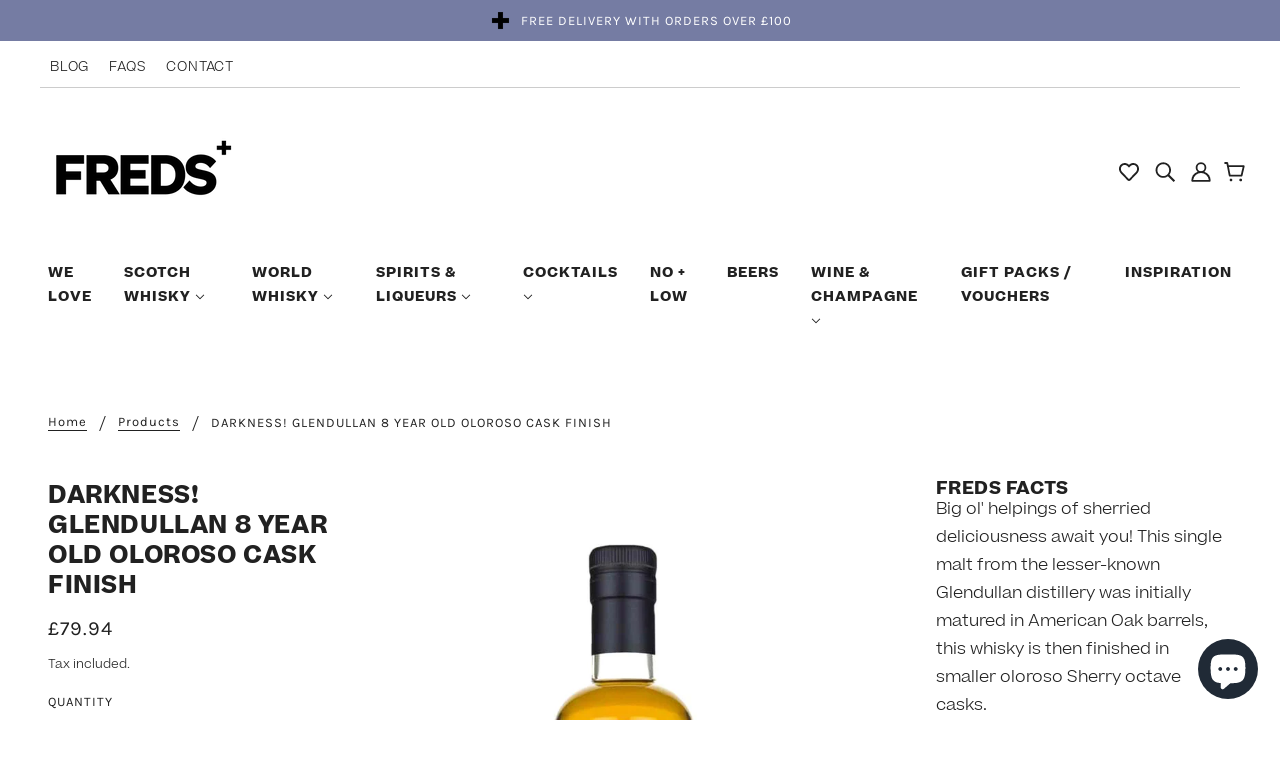

--- FILE ---
content_type: text/javascript
request_url: https://limits.minmaxify.com/freds-whisky-ltd.myshopify.com?v=92d&r=20221027143333
body_size: 7803
content:
!function(t){if(!t.minMaxify&&-1==location.href.indexOf("checkout.shopify")){var e=t.minMaxifyContext||{},i=t.minMaxify={shop:"freds-whisky-ltd.myshopify.com",cart:null,cartLoadTryCount:0,customer:e.customer,feedback:function(t){if(0!=n.search(/\/(account|password|\d+\/)/)){var e=new XMLHttpRequest;e.open("POST","https://admin.minmaxify.com/report"),e.send(location.protocol+"//"+i.shop+n+"\n"+t)}},guarded:function(t,e){return function(){try{var n=e&&e.apply(this,arguments),a=t.apply(this,arguments);return e?a||n:a}catch(t){console.error(t);var r=t.toString();-1==r.indexOf("Maximum call stack")&&i.feedback("ex\n"+(t.stack||"")+"\n"+r)}}}},n=t.location.pathname;i.guarded((function(){var e,a,r,o,s=t.jQuery,c=t.document,m="[name=checkout],[aria-label='Apple Pay'],[name=goto_pp],.amazon-payments-pay-button > img,[href='/checkout'],[type=submit][value=Checkout],[onclick='window.location\\=\\'\\/checkout\\''],form[action=\\/checkout] [type=submit],.carthook_checkout,.checkout_button,.slidecarthq .footer form,form[action=\\/cart] [type=submit].button-cart-custom,.tdf_btn_ck,.btn-checkout,.checkout-btn",u="[name=checkout],.carthook_checkout",l=".cart-item-decrease,.cart-item-increase,.js--qty-adjuster,.js-qty__adjust,.minmaxify-quantity-button,.numberUpDown > *,.cart-item button.adjust,.cart-wrapper .quantity-selector__button,.cart .product-qty > .items,.cart__row [type=button],.cart-item-quantity button.adjust,.cart_items .js-change-quantity,.ajaxcart__qty-adjust,.cart-table-quantity button",d=".additional-checkout-buttons,.dynamic-checkout__content,.cart__additional_checkout,.additional_checkout_buttons,.paypal-button-context-iframe,.additional-checkout-button--apple-pay,.additional-checkout-button--google-pay",p="div.shopify-payment-button,.shopify-payment-button > div",f=".minmaxify-minfield",h="input[name=quantity]",y="input[name^='updates['],.cart__qty-input,[data-cart-item-quantity]",g="a[href='/cart'],.js-drawer-open-right",b="[type=submit][name=update],.cart .btn-update",v=0,x={name:""},k=2e4;function _(){return(new Date).getTime()}function M(t,e){try{setTimeout(t,e||0)}catch(i){e||t()}}function w(t){return"string"==typeof t?c.querySelectorAll(t):t.nodeType?[t]:t}function L(t,e){var i,n=w(t);if(n&&e)for(i=0;i<n.length;++i)e(n[i]);return n}function S(t,e){var i=w(t),n=e;if("string"==typeof n&&(n=function(t){return t[e]}),i.length)return n?n(i[0]):i[0]}function O(t,e){if(s)return s(t).trigger(e);L(t,(function(t){t[e]()}))}function E(t,e,i){try{if(s)return s(t).on(e,i)}catch(t){}L(t,(function(t){t.addEventListener(e,i)}))}function I(t,e){var i=c.createElement("div");i.innerHTML=t;var n=i.childNodes;if(!e||!n)return n;for(;n.length;)e.appendChild(n[0]);return 1}i.showMessage=function(t){var e=C.messages;if(P())return i.closePopup&&i.closePopup(),!0;if(++v,t&&(i.prevented=_()),!i.showPopup||!i.showPopup(e[0],e.slice(1))){for(var n="",a=0;a<e.length;++a)n+=e[a]+"\n";alert(n),r&&O(b,"click")}return t&&(t.stopImmediatePropagation&&t.stopImmediatePropagation(),t.stopPropagation&&t.stopPropagation(),t.preventDefault&&t.preventDefault()),!1};var A,N={messages:["Please wait while we verify your cart."]},C=N;function T(t){return e?e.getItemLimits(i,t):{}}function G(){return e}function P(){return C.isOk&&!r&&G()||"force"==C.isOk||a}function R(){location.pathname!=n&&(n=location.pathname);try{if(G()){!function(){var t=i.cart&&i.cart.items;if(!t)return;L(y,(function(e){for(var i=0;i<t.length;++i){var n=t[i];if(n.key==e.getAttribute("data-line-id")||e.id&&-1!=e.id.search(new RegExp("updates(_large)?_"+n.id,"i"))||e.getAttribute("data-index")==i+1){var a=T(n);a.min>1&&!a.combine&&(e.min=a.min),a.max&&(e.max=a.max),a.multiple&&!a.combine&&(e.step=a.multiple);break}}}))}(),L(p,(function(t){t.style.display="none"}));var e=function(e){var i=S("#minmaxify-product","textContent");if(!i){if(!e)try{e=decodeURIComponent(n||location.href||"")}catch(t){e=""}if(!((e=e.split("/")).length>2&&"products"==e[e.length-2]))return;i=e[e.length-1]}var a=(t.ShopifyAnalytics||{}).meta,r={handle:i,sku:""},o=a&&a.product;if(!o)try{o=JSON.parse(S("#ProductJson-product-template","textContent"))}catch(t){}if(o){r.product_description=o.description,r.product_type=o.type,r.vendor=o.vendor,r.price=o.price,r.product_title=o.title,r.product_id=o.id;var s=o.variants,c=s.length;if(a&&a.selectedVariantId||1==c)for(var m=0;m<c;++m){var u=s[m];if(1==c||u.id==a.selectedVariantId){r.variant_title=u.public_title,r.sku=u.sku,r.grams=u.weight,r.price=u.price||o.price,r.variant_id=u.id,r.name=u.name,r.product_title||(r.product_title=u.name);break}}}return r}();if(e){var a=S(h);!function(t,e){function i(t,i){if(arguments.length<2)return e.getAttribute(t);null==i?e.removeAttribute(t):e.setAttribute(t,i)}var n=t.max||void 0,a=t.multiple,r=t.min;if(L(".minmaxify-min, .minmaxify-max, .minmaxify-multiple",(function(t){var e,i=t.className,o=t.getAttribute("mm-val");-1!=i.indexOf("-min")?(r>1||o&&o!=r)&&(e=r):-1!=i.indexOf("-max")?n&&(e=n):(a>1||o&&o!=a)&&(e=a),null!=e&&e!=o&&(t.innerText=e,t.setAttribute("mm-val",e),t.parentElement.style.display=null)})),e){var o=i("mm-max"),s=i("mm-step"),c=i("mm-min"),m=parseInt(i("mm-stock-max")),u=parseInt(e.value);r!=c&&((c?u==c:!u||u<r)&&(L(f,(function(t){t.value=r})),e.value=r),!t.combine&&r>1?i("min",r):c&&i("min",null),i("mm-min",r)),isNaN(m)&&!o&&(m=parseInt(i("data-max-quantity")||i("max")),i("mm-stock-max",m)),!isNaN(m)&&n&&n>m&&(n=m),n!=o&&(L(".minmaxify-maxfield",(function(t){t.value=n})),n?i("max",n):o&&i("max",null),i("mm-max",n)),a!=s&&(L(".minmaxify-multfield",(function(t){t.value=a})),t.combine?s&&i("step",null):i("step",a),i("mm-step",a))}}(T(e),a)}}}catch(t){console.error(t)}if(function(){q(),j(m,"mousedown",i.showMessage,!0);try{j(m,"touchstart",i.showMessage,{capture:!0,passive:!1})}catch(t){}return j(m,"click",i.showMessage,!0).length}())return j(y,"keydown",i.onChange),j(y,"change",i.onChange),j(l,"click",i.onChange),U(),!0}function q(t,e,i){L(u,(function(n){var a=null===t?n.minMaxifySavedLabel:t;n.minMaxifySavedLabel||(n.minMaxifySavedLabel=n.value||(n.innerText||n.textContent||"").trim()),void 0!==a&&(n.value=a,n.textContent&&!n.childElementCount&&(n.textContent=a));var r=n.classList;r&&e&&r.add(e),r&&i&&r.remove(i)}))}function B(t){"start"==t?(q("Verifying","btn--loading"),o||(o=_(),M((function(){o&&_()-o>=k&&(D()&&i.feedback("sv\n"+JSON.stringify(i.cart)),C={isOk:"force"},B("stop"))}),k))):"stop"==t?(q(C.isOk?null:"Order not valid",0,"btn--loading"),o=0,i.popupShown&&i.popupShown()&&i.showMessage()):"changed"==t&&q("Cart needs to be updated"),U()}function U(){L(d,(function(t){var e=t.style;P()?t.mm_hidden&&(e.display=t.mm_hidden,t.mm_hidden=!1):"none"!=e.display&&(t.mm_hidden=e.display||"block",e.display="none")}))}function j(t,e,n,a){return L(t,(function(t){if(!t["mmBound_"+e]){t["mmBound_"+e]=!0;var r=t["on"+e];r&&a?t["on"+e]=i.guarded((function(t){!1!==n()?r.apply(this,arguments):t.preventDefault()})):E(t,e,i.guarded(n))}}))}function W(e){null==i.cart&&(i.cart=(t.Shopify||{}).cart||null);var n=i.cart&&i.cart.item_count&&(e||!v&&D());(R()||n||e)&&(C=N,B("start"),null==i.cart?V():G()&&(i.checkLimits(),B("stop"),n&&(A&&!C.isOk&&!C.equalTo(A)&&c.body?i.showMessage():!v&&D()&&M(i.showMessage,100)),A=C))}function D(){return 0==n.indexOf("/cart")}function H(t,e,n,a){if(e&&"function"==typeof e.search&&4==t.readyState&&200==t.status&&e){var r,o;try{var s=(r=t.responseText||"").indexOf("{");-1!=e.search(/\/cart(\/update|\/change|\/clear|\.js)/)||"/cart"==e&&0==s?(-1!=e.indexOf("callback=")&&(r=r.substring(s,r.length-1)),o=i.handleCartUpdate(r,-1!=e.indexOf("cart.js")?"get":"update",a)):-1!=e.indexOf("/cart/add")?o=i.handleCartUpdate(r,"add",a):"GET"!=n||D()&&"/cart"!=e||(W(),o=1)}catch(t){if(!r||0==t.toString().indexOf("SyntaxError"))return;console.error(t),i.feedback("ex\n"+(t.stack||"")+"\n"+t.toString()+"\n"+e)}o&&Q()}}function Q(){for(var t=0;t<=2e3;t+=200)M(R,t)}function V(){var t=new XMLHttpRequest;t.open("GET","/cart.js?_="+_()),t.mmUrl=null,t.onreadystatechange=function(){H(t,"/cart.js")},t.send(),M((function(){null==i.cart&&i.cartLoadTryCount++<60&&V()}),5e3)}i.checkLimits=function(){try{return(C=e?e.validateCart(i):N).isOk}catch(t){console.error(t),i.feedback("ex\n"+(t.stack||"")+"\n"+t.toString()+"\n"+JSON.stringify(i.cart))}},i.getLimitsFor=T,i.onChange=i.guarded((function(){B("changed"),r=!0,C=D()&&S(b)?{messages:["Quantities have been changed, press OK to validate the cart."]}:{messages:['Cart contents have changed, you must click "Update cart" before proceeding.']},U()})),t.getLimits=W,t.mmIsEnabled=P,i.handleCartUpdate=function(t,e,n){if("string"==typeof t&&(t=JSON.parse(t)),"get"!=e||JSON.stringify(i.cart)!=JSON.stringify(t)){if("add"!=e){if(n&&!t.item_count&&i.cart)return;i.cart=t}else{var a=t.items||[t];t=i.cart;for(var o=0;o<a.length;++o){var s=a[o];t&&t.items||(t=i.cart={total_price:0,total_weight:0,items:[],item_count:0});for(var c=t.items.length-1;c>=-1;--c){if(c>=0){var m=t.items[c];if(m.id!=s.id)continue;t.total_price-=m.line_price,t.total_weight-=m.grams*m.quantity,t.item_count-=m.quantity,t.items.splice(c,1)}t.total_price+=s.line_price,t.total_weight+=s.grams*s.quantity,t.item_count+=s.quantity,t.items.push(s);break}}}return r=!1,W(!0),1}if(!C.isOk)return R(),1};var K=t.XMLHttpRequest.prototype,X=K.open,F=K.send;function J(){var e=t.fetch;e&&!e.minMaxify&&(t.fetch=function(t,n){var a=e.apply(this,arguments);return method=(n||t||{}).method||"GET",-1!=(t=((t||{}).url||t||"").toString()).search(/\/cart(\/|\.js)/)&&(a=a.then((function(e){try{e.ok&&e.clone().text().then(i.guarded((function(i){e.readyState=4,e.responseText=i,H(e,t,method,!0)})))}catch(t){}return e}))),a},t.fetch.minMaxify=1)}function z(){s||(s=t.jQuery);var e=t.Shopify||{},n=e.shop||location.host;if(x=e.theme||x,a=!1,c.getElementById("minmaxify_disable")||n!=i.shop)a=!0;else{R(),j(g,"click",Q),i.showPopup||I('<style type="text/css" minmaxify>.minmaxify-p-bg { top: 0; left: 0; width: 100%; height: 100%; z-index: 1999999998; overflow: hidden; position: fixed; background: rgb(11, 11, 11, 0.8); opacity: 0.2; } .minmaxify-p-bg.minmaxify-a { transition: opacity 0.15s ease-out; opacity: 1; display: block; } \n.minmaxify-p-wrap { top: 0; left: 0; width: 100%; height: 100%; display: table; z-index: 1999999999; position: fixed; outline: none !important; -webkit-backface-visibility: hidden; pointer-events: none; }\n.minmaxify-p-wrap > div { display: table-cell; vertical-align: middle; }\n.minmaxify-p { opacity: .5; color: black; background-color: white; padding: 18px; max-width: 500px; margin: 18px auto; width: calc(100% - 36px); pointer-events: auto; border: solid white 1px; } .minmaxify-p.minmaxify-a { opacity: 1; transition: all 0.25s ease-in; border-width: 0px; }\n.minmaxify-ok { display: inline-block; padding: 8px 20px; margin: 0; line-height: 1.42; text-decoration: none; text-align: center; vertical-align: middle; white-space: nowrap; border: 1px solid transparent; border-radius: 2px; font-family: "Montserrat","HelveticaNeue","Helvetica Neue",sans-serif; font-weight: 400;font-size: 14px;text-transform: uppercase;transition:background-color 0.2s ease-out;background-color: #528ec1; color: white; min-width: unset; }\n.minmaxify-ok:after { content: "OK"; }\n.minmaxify-close { font-style: normal; font-size: 28px; font-family: Arial, Baskerville, monospace; overflow: visible; background: transparent; border: 0; -webkit-appearance: none; display: block; outline: none; padding: 0 0 0 10px; box-shadow: none; margin-top: -10px; opacity: .65; }\n.minmaxify-p button { user-select: none; -webkit-user-select: none; cursor: pointer; float:right; width: unset; }\n.minmaxify-close:hover, .minmaxify-close:focus { opacity: 1; }\n.minmaxify-p ul { padding-left: 2rem; margin-bottom: 2rem; }</style>',c.head)&&(i.showPopup=function(t,e){for(var n='<button title="Close (Esc)" type="button" class="minmaxify-close">&times;</button>'+t.replace(new RegExp("\n","g"),"<br/>")+"<ul>",a=0;a<e.length;++a){var r=e[a];r&&(n+="<li>"+r+"</li>")}n+='</ul><div><button class="minmaxify-ok"></button><div style="display:table;clear:both;"></div></div>';var o=S("div.minmaxify-p");if(o)o.innerHtml=n;else{c.body.insertBefore(I("<div class='minmaxify-p-bg'></div>")[0],document.body.firstChild);var s=I("<div class='minmaxify-p-wrap'><div><div class='minmaxify-p'>"+n+"</div></div></div>")[0];s.setAttribute("tabindex",-1),c.body.insertBefore(s,document.body.firstChild),E(".minmaxify-ok","click",(function(){i.closePopup(1)})),E(".minmaxify-close, .minmaxify-p-bg","click",(function(){i.closePopup()})),setTimeout((function(){L(".minmaxify-p-bg, .minmaxify-p",(function(t){t.classList.add("minmaxify-a")}))}),0)}return 1},i.closePopup=function(t){L(".minmaxify-p-wrap, .minmaxify-p-bg",(function(t){t.parentNode.removeChild(t)})),r&&t&&O(b,"click")},i.popupShown=function(){return w("div.minmaxify-p").length},c.addEventListener("keyup",(function(t){27===t.keyCode&&i.closePopup()}))),Y();var o=document.getElementsByTagName("script");for(let t=0;t<o.length;++t){var m=o[t];m.src&&-1!=m.src.indexOf("trekkie.storefront")&&!m.minMaxify&&(m.minMaxify=1,m.addEventListener("load",Y))}}}function Y(){var e=t.trekkie||(t.ShopifyAnalytics||{}).lib||{},n=e.track;n&&!n.minMaxify&&(e.track=function(t){return"Viewed Product Variant"==t&&M(R),n.apply(this,arguments)},e.track.minMaxify=1,e.ready&&(e.ready=i.guarded(W,e.ready)))}i.initCartValidator=i.guarded((function(t){e||(e=t,a||W(!0))})),K.open=function(t,e,i,n,a){return this.mmUrl=e,this.mmMethod=t,X.apply(this,arguments)},K.send=function(t){var e=this;return e.addEventListener?e.addEventListener("readystatechange",(function(t){H(e,e.mmUrl,e.mmMethod)})):e.onreadystatechange=i.guarded((function(){H(e,e.mmUrl)}),e.onreadystatechange),F.apply(e,arguments)},J(),c.addEventListener("DOMContentLoaded",i.guarded((function(){z(),a||((t.booster||t.BoosterApps)&&s&&s.fn.ajaxSuccess&&s(c).ajaxSuccess((function(t,e,i){i&&H(e,i.url,i.type)})),t.routes&&J())}))),z()}))()}}(window),function(){function CheckState(t,e,i){this.cart=e||{},this.opt=t,this.customer=i,this.messages=[]}CheckState.prototype={checkAll:function(){this.isOk=!0;var t=this.getSubtotal(),e=Number(this.opt.overridesubtotal);e>0&&t>e||(this.addMsg("INTRO_MSG"),this.checkSubTotal(),this.checkItemLimits(),this.checkTotalItems(),this.checkWeight())},addMsg:function(msgTag,fmtValues){var msg=unescape(this.opt.messages[msgTag]);fmtValues&&(msg=msg.replace(/\{\{(.*?)\}\}/g,(function(_,v){try{with(fmtValues)return eval(v)}catch(x){return'"'+x.message+'"'}}))),this.messages.push(msg)},fmtMoney:function(t){var e=this.opt.moneyFormat;if(void 0!==e){try{t=t.toLocaleString()}catch(t){}e&&(t=e.replace(/{{\s*amount[a-z_]*\s*}}/,t))}return t},equalTo:function(t){if(this.isOk!==t.isOk)return!1;var e=this.messages,i=t.messages||[];if(e.length!=i.length)return!1;for(var n=0;n<e.length;++n)if(e[n]!==i[n])return!1;return!0},getSubtotal:function(){return Number(this.cart.total_price||0)/100},checkSubTotal:function(){var t=this.getSubtotal(),e=Number(this.opt.minorder),i=Number(this.opt.maxorder);t<e&&(this.addMsg("MIN_SUBTOTAL_MSG",{CartMinAmount:this.fmtMoney(e)}),this.isOk=!1),i>0&&t>i&&(this.addMsg("MAX_SUBTOTAL_MSG",{CartMaxAmount:this.fmtMoney(i)}),this.isOk=!1)},getWeight:function(){return Number(this.cart.total_weight||0)},checkWeight:function(){var t=this.getWeight(),e=Number(this.opt.weightmin),i=Number(this.opt.weightmax);t<e&&(this.addMsg("MIN_WEIGHT_MSG",{CartWeight:t,CartMinWeight:e}),this.isOk=!1),i>0&&t>i&&(this.addMsg("MAX_WEIGHT_MSG",{CartWeight:t,CartMaxWeight:i}),this.isOk=!1)},checkGenericLimit:function(t,e,i,n){if(!(e.quantity<Number(i.min)&&(this.addGenericError(n,t,"MIN","MinQuantity",i.min),n)||0!=Number(i.max)&&e.quantity>i.max&&(this.addGenericError(n,t,"MAX","MaxQuantity",i.max),n)||Number(i.multiple)>1&&e.quantity%Number(i.multiple)>0&&(this.addGenericError(n,t,"MULT","QuantityMultiple",i.multiple),n))){var a=Number(e.line_price)/100;void 0!==i.minAmt&&a<Number(i.minAmt)&&(this.addGenericError(n,t,"MIN_SUBTOTAL","MinAmount",this.fmtMoney(i.minAmt)),n)||0!=Number(i.maxAmt||0)&&a>i.maxAmt&&this.addGenericError(n,t,"MAX_SUBTOTAL","MaxAmount",this.fmtMoney(i.maxAmt))}},addGenericError:function(t,e,i,n,a){var r={};t?(r.ProductName=e,r.item=t,r["Product"+n]=a,i="PROD_"+i+"_MSG"):(r.GroupTitle=e,r["Group"+n]=a,i="GROUP_"+i+"_MSG"),this.addMsg(i,r),this.isOk=!1},_buildLimitMaps:function(){var t=this.opt,e=t.items||[];t.byHandle={},t.bySKU={},t.byId={};for(var i=0;i<e.length;++i){var n=e[i];n.sku&&(t.bySKU[n.sku]=n),n.h&&(t.byHandle[n.h]=n),n.id&&(t.byId[n.id]=n)}},getSkuLimit:function(t){if(t){var e=this.opt.bySKU[t];if(e)return e}},checkItemLimits:function(){var t,e,i=this.cart.items||[],n={},a={};function r(t,e,i){var n=i[e];void 0===n?(n=i[e]={},Object.keys(t).forEach((function(e){n[e]=t[e]}))):(n.quantity+=Number(t.quantity),n.line_price+=Number(t.line_price))}for(var o=0;o<i.length;o++)r(t=i[o],this.getCartItemKey(t),n),r(t,this.getCartItemCombinedKey(t),a);for(var s in n)(t=n[s])&&((e=this.getItemLimit(t)).combine||this.checkGenericLimit(t.title,t,e,t));for(var s in a)(t=a[s])&&(e=this.getItemLimit(t,!0)).combine&&this.checkGenericLimit(e.name?unescape(e.name):t.title,t,e,t)},getCartItemCombinedKey:function(t){return t.handle},getCartItemKey:function(t){var e=t.handle;return e+=t.sku||t.variant_id},getCartItemIds:function(t){var e={handle:t.handle||"",sku:t.sku},i=e.handle.indexOf(" ");return i>0&&(e.sku=e.handle.substring(i+1),e.handle=e.handle.substring(0,i)),e},getItemLimit:function(t,e){var i=this.opt;if(!i)return{};void 0===i.byHandle&&this._buildLimitMaps();var n=this.getCartItemIds(t),a=this.getSkuLimit(n.sku);return a||(a=i.byId[t.product_id]||i.byHandle[n.handle]),a||(a={min:Number(i.itemmin),max:Number(i.itemmax),multiple:Number(i.itemmult)}),a},calcItemLimit:function(t){var e=this.getItemLimit(t);(e={max:parseInt(e.max)||0,multiple:parseInt(e.multiple)||1,min:parseInt(e.min),combine:e.combine}).min||(e.min=e.multiple);var i=Number(this.opt.maxtotalitems)||0;return(!e.max||i&&i<e.max)&&(e.max=i),e},checkTotalItems:function(){for(var t=Number(this.opt.maxtotalitems),e=Number(this.opt.mintotalitems),i=Number(this.opt.multtotalitems),n=0,a=this.cart.items||[],r=0;r<a.length;r++)n+=Number(a[r].quantity);0!=t&&n>t&&(this.addMsg("TOTAL_ITEMS_MAX_MSG",{CartMaxQuantity:t}),this.isOk=!1),n<e&&(this.addMsg("TOTAL_ITEMS_MIN_MSG",{CartMinQuantity:e}),this.isOk=!1),i>1&&n%i>0&&(this.addMsg("TOTAL_ITEMS_MULT_MSG",{CartQuantityMultiple:i}),this.isOk=!1)}};var limits={messages:{INTRO_MSG:"Cannot place order, conditions not met: \n\n",PROD_MIN_MSG:"{{ProductName}}: Must have at least {{ProductMinQuantity}} of this item.",PROD_MAX_MSG:"{{ProductName}}: Must have at most {{ProductMaxQuantity}} of this item.",PROD_MULT_MSG:"{{ProductName}}: Quantity must be a multiple of {{ProductQuantityMultiple}}."},items:[{id:7986827854054,h:"bellfield-bohemian-pilsner",name:"BELLFIELD BOHEMIAN PILSNER",min:4},{id:7986892374246,h:"bellfield-craft-lager",name:"BELLFIELD CRAFT LAGER",min:4},{id:7986900271334,h:"bellfield-lawless-village-ipa",name:"BELLFIELD LAWLESS VILLAGE IPA",min:4},{id:7986905186534,h:"brewgooder-lager",name:"BREWGOODER LAGER",min:4},{id:7986909380838,h:"brewgooder-session-ipa",name:"BREWGOODER SESSION IPA",min:4},{id:7988275871974,h:"brewgooder-tropical-paleale",name:"BREWGOODER TROPICAL PALEALE",min:4},{id:7988287308006,h:"days-brewing-lager",name:"DAYS BREWING LAGER",min:4},{id:7988298875110,h:"days-brewing-pale-ale",name:"DAYS BREWING PALE ALE",min:4},{id:7988306837734,h:"pilot-brewery-blond-session-ipa",name:"PILOT BREWERY  BLOND SESSION IPA",min:4},{id:7988315226342,h:"pilot-brewery-peach-melba-sour",name:"PILOT BREWERY PEACH MELBA SOUR",min:4},{id:7988323385574,h:"stewart-brewing-lager",name:"STEWART BREWING LAGER",min:4}],groups:[],rules:[],moneyFormat:"£{{amount}}"},validator={apiVer:[1,0],validateCart:function(t){var e=this.instantiate(t);return e.checkAll(),e},getItemLimits:function(t,e){return this.instantiate(t).calcItemLimit(e)},instantiate:function(t){return new CheckState(limits,t.cart,t.customer)}};minMaxify.initCartValidator(validator)}();

--- FILE ---
content_type: text/javascript; charset=utf-8
request_url: https://www.fredsdrinks.com/products/darkness-glendullan-8-year-old-oloroso-cask-finish-50cl-single-malts.js
body_size: 566
content:
{"id":7944718057702,"title":"DARKNESS! GLENDULLAN 8 YEAR OLD OLOROSO CASK FINISH","handle":"darkness-glendullan-8-year-old-oloroso-cask-finish-50cl-single-malts","description":"\u003cp\u003eBig ol' helpings of sherried deliciousness await you! This single malt from the lesser-known Glendullan distillery was initially matured in American Oak barrels, this whisky is then finished in smaller oloroso Sherry octave casks. \u003c\/p\u003e","published_at":"2022-09-08T13:49:09+01:00","created_at":"2022-08-30T13:39:25+01:00","vendor":"Darkness","type":"Single Malts","tags":["abv_58.3%","brand_Darkness","collection_Single Malt","country_Scotland","MOMSTOCK","occasion_Celebrating","region_Speyside","size_50cl"],"price":7994,"price_min":7994,"price_max":7994,"available":true,"price_varies":false,"compare_at_price":null,"compare_at_price_min":0,"compare_at_price_max":0,"compare_at_price_varies":false,"variants":[{"id":43278103445734,"title":"Default Title","option1":"Default Title","option2":null,"option3":null,"sku":"SINDAR000601","requires_shipping":true,"taxable":true,"featured_image":null,"available":true,"name":"DARKNESS! GLENDULLAN 8 YEAR OLD OLOROSO CASK FINISH","public_title":null,"options":["Default Title"],"price":7994,"weight":1388,"compare_at_price":null,"inventory_management":null,"barcode":null,"requires_selling_plan":false,"selling_plan_allocations":[]}],"images":["\/\/cdn.shopify.com\/s\/files\/1\/0584\/2783\/4561\/products\/darkness-glendullan-8-year-old-oloroso-cask-finish-whisky.jpg?v=1661864686"],"featured_image":"\/\/cdn.shopify.com\/s\/files\/1\/0584\/2783\/4561\/products\/darkness-glendullan-8-year-old-oloroso-cask-finish-whisky.jpg?v=1661864686","options":[{"name":"Title","position":1,"values":["Default Title"]}],"url":"\/products\/darkness-glendullan-8-year-old-oloroso-cask-finish-50cl-single-malts","media":[{"alt":null,"id":30829900300518,"position":1,"preview_image":{"aspect_ratio":0.8,"height":1000,"width":800,"src":"https:\/\/cdn.shopify.com\/s\/files\/1\/0584\/2783\/4561\/products\/darkness-glendullan-8-year-old-oloroso-cask-finish-whisky.jpg?v=1661864686"},"aspect_ratio":0.8,"height":1000,"media_type":"image","src":"https:\/\/cdn.shopify.com\/s\/files\/1\/0584\/2783\/4561\/products\/darkness-glendullan-8-year-old-oloroso-cask-finish-whisky.jpg?v=1661864686","width":800}],"requires_selling_plan":false,"selling_plan_groups":[]}